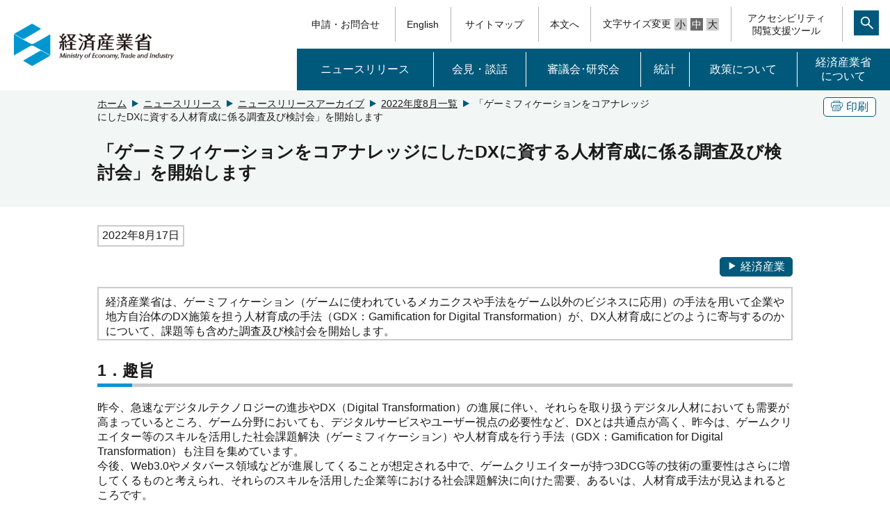

--- FILE ---
content_type: text/html
request_url: https://www.meti.go.jp/press/2022/08/20220817001/20220817001.html
body_size: 3221
content:
<!DOCTYPE html>
<html lang="ja">
<head>
<meta http-equiv="X-UA-Compatible" content="IE=edge">
<meta charset="UTF-8">
<meta name="format-detection" content="telephone=no">
<meta name="viewport" content="width=device-width,initial-scale=1.0,minimum-scale=1.0">
<meta name="description" content="経済産業省は、ゲーミフィケーション（ゲームに使われているメカニクスや手法をゲーム以外のビジネスに応用）の手法を用いて企業や地方自治体のDX施策を担う人材育成の手法（GDX：Gamification for Digital Transformation）が、DX人材育成にどのように寄与するのかについて、課題等も含めた調査及び検討会を開始します。">
<meta name="keywords" content="">
<link rel="shortcut icon" href="/favicon.ico">
<title>「ゲーミフィケーションをコアナレッジにしたDXに資する人材育成に係る調査及び検討会」を開始します （METI/経済産業省）</title>
<link rel="stylesheet" media="screen" href="/css_2017/style.css">
<link rel="stylesheet" media="print" href="/css_2017/print.css">
<link href="/icomoon/style.css" rel="stylesheet">
<script src="/js_2017/jquery-3.2.1.min.js"></script>
<script src="/js_2017/jquery-migrate.js"></script>
<script src="/js_2017/jquery.matchHeight-min.js"></script>
<script src="/js_2017/base.js"></script>
<script src="/js_2017/ewbc.min.js" id="pt_loader"></script>

<script>
$(function(){
   // #で始まるアンカーをクリックした場合に処理
   $('a[href^="#"]').click(function() {
      // スクロールの速度
      var speed = 400; // ミリ秒
      // アンカーの値取得
      var href= $(this).attr("href");
      // 移動先を取得
      var target = $(href == "#" || href == "" ? 'html' : href);
      // 移動先を数値で取得
      var position = target.offset().top;
      // スムーススクロール
      $('body,html').animate({scrollTop:position}, speed, 'swing');
      if (href == "#pagetop") {
        $('h1.top_logo a').focus();
      }
      return false;
   });

});
</script>
</head>

<body id="pagetop">
  <script src="/js_2017/header.js"></script>
  <script src="/js_2017/msearch.js"></script>
  <noscript><div class="jsOn">すべての機能をご利用いただくにはJavascriptを有効にしてください。Javascriptを無効のまま閲覧される方は<a href="/sitemap/index.html">サイトマップからページをご覧ください。</a></div></noscript>	

  
  <div id="fb-root"></div>




  <div id="main" tabindex="120">
    <div class="bg-g">
      <div class="w1000">
        <div class="clearfix">
          <div class="btn clearfix">
            <div class="border-btn pc"><a href="javascript:void(0)" onclick="window.print();return false;" tabindex="110"><span class="icon-copy"></span>印刷</a></div>
          </div>
          <div class="pan">
            <ol>
              <li><a href="/" tabindex="100">ホーム</a></li>
              <li><a href="/press/index.html" tabindex="100">ニュースリリース</a></li>
              <li><a href="/press/archive.html" tabindex="100">ニュースリリースアーカイブ</a></li>
              <li><a href="/press/archive_202208.html" tabindex="100">2022年度8月一覧</a></li>
              <li>「ゲーミフィケーションをコアナレッジにしたDXに資する人材育成に係る調査及び検討会」を開始します</li>
            </ol>
          </div>
        </div>
        <h1 id="MainContentsArea">「ゲーミフィケーションをコアナレッジにしたDXに資する人材育成に係る調査及び検討会」を開始します</h1>
        <p></p>
      </div>
    </div>
    <div class="w1000 clearfix mb10">
    </div>
  <div class="main w1000">
    <div class="clearfix float_box">
      <div class="left">
        <p class="b-g">2022年8月17日</p>      </div>
    </div>

    <div class="clearfix">
      <div class="border-btn color-blue right mb15"><a href="/press/category_01.html"><span class="icon-yaji01"></span>経済産業</a></div>
      </div>
      
      <div class="border_box">経済産業省は、ゲーミフィケーション（ゲームに使われているメカニクスや手法をゲーム以外のビジネスに応用）の手法を用いて企業や地方自治体のDX施策を担う人材育成の手法（GDX：Gamification for Digital Transformation）が、DX人材育成にどのように寄与するのかについて、課題等も含めた調査及び検討会を開始します。</div>
      
      <h2>1．趣旨</h2>
<div>
 昨今、急速なデジタルテクノロジーの進歩やDX（Digital Transformation）の進展に伴い、それらを取り扱うデジタル人材においても需要が高まっているところ、ゲーム分野においても、デジタルサービスやユーザー視点の必要性など、DXとは共通点が高く、昨今は、ゲームクリエイター等のスキルを活用した社会課題解決（ゲーミフィケーション）や人材育成を行う手法（GDX：Gamification for Digital Transformation）も注目を集めています。 <br>
  今後、Web3.0やメタバース領域などが進展してくることが想定される中で、ゲームクリエイターが持つ3DCG等の技術の重要性はさらに増してくるものと考えられ、それらのスキルを活用した企業等における社会課題解決に向けた需要、あるいは、人材育成手法が見込まれるところです。 <br>
  そこで、本調査事業においては、有識者による検討会を設置し、我が国における目指すべきGDXの全体像や在るべき姿を議論し、ゲーム業界としてGDXを目指すためにどのような要素が必要、不足しているか等の議論を行い、GDX専用の教材や研修プログラム等を作成し、この教材を活用した研修プログラムを実施します。
</div>
<h2>２．今後について</h2>
<div>
 本事業において、作成した教材や研修プログラム等については、DX人材を推進していくことを目指す地方自治体、企業、大学事務局等（以下「地方自治体等」）の方々を対象とし、以下の3のような形で御協力していただけるような地方自治体等を公募で募集します。 <br>
  また、本事業終了後、今年度末に、調査分析結果の公表を予定しています。
</div>
<h2>３．地方自治体等への公募について</h2>
<div>
 本年12月頃を目処に、本事業で作成した教材や研修プログラム等を実際に使用し、フィードバックをいただけるような形で御協力をいただける地方自治体等を募集します。使用期間については、1.5から2か月程度を想定しています。
</div>
                                                              
      <h2>関連資料</h2>
      <ul class="lnkLst">
  <li><a href="/press/2022/08/20220817001/20220817001-b.pdf">【スケジュール】GDX人材育成事業（PDF形式：141KB）<img src="/img_2017/template/icon_pdf.gif" width="16" height="16" alt="PDFファイル"></a></li>
        </ul>

      <h2>担当</h2>
	
商務情報政策局 コンテンツ産業課長 渡邊 <br>
 担当者：上田、松島 
<div style="text-indent: -3em; margin-left: 3em;">
 電話：03-3501-1511（内線 4061） <br>
  03-3501-9537（直通） <br>
  03-3501-1599（FAX）
</div>


      <div class="boxAdobe">
        <ul class="lnkLst">
          <li class="clearfix"><a href="http://get.adobe.com/jp/reader/"><img src="/img_2017/template/Get_Adobe.png" alt="Adobe Reader" width="158" height="39">ダウンロード（Adobeサイトへ）<img src="/img_2017/template/icon_link.gif" width="13" height="13" alt="外部リンク"></a></li>
        </ul>
      </div>
    </div>
  </div>
<script src="/js_2017/footer.js"></script></body>
</html>

